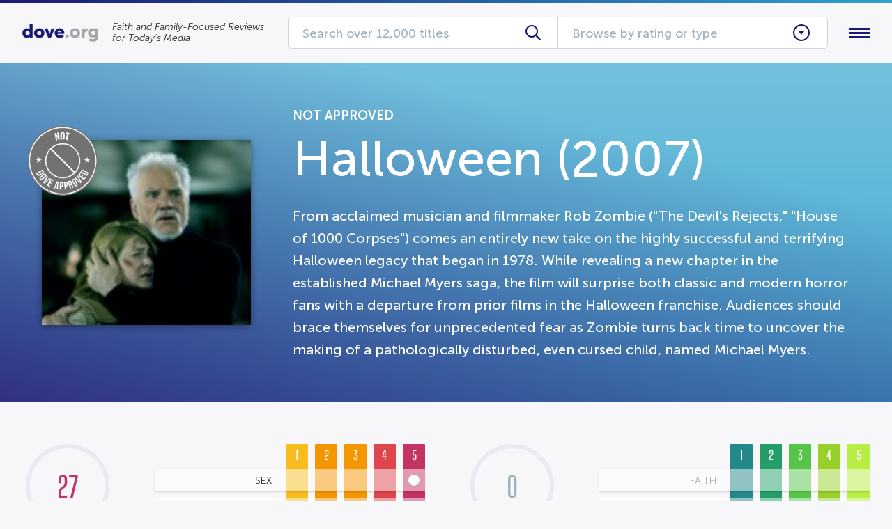

--- FILE ---
content_type: text/css; charset=UTF-8
request_url: https://dove.org/wp-content/themes/dove/assets/new.css?ver=6.8.3
body_size: -53
content:
#products .products-items {
    display: grid;
    grid-template-columns: repeat(auto-fit, minmax(320px, 1fr));
    gap: 40px 30px;
    padding-top: 15px;
}

#products .products-items .items-product {
    display: block;
    box-shadow: 0 1px 2px rgba(0, 0, 0, 0.1);
    transition: all 0.2s;
}

#products .products-items .items-product .product-image {
    position: relative;
}

#products .products-items .items-product .product-image .image-image {
    min-width: 100%;
}

#products .products-items .items-product .product-image:after {
    content: '';
    position: absolute;
    top: 0;
    left: 0;
    width: 100%;
    height: 100%;
    background: #2fa2cc;
    opacity: 0;
    transition: all 0.2s;
}

#products .products-items .items-product .product-info {
    padding: 25px 25px 22px;
    background: #fff;
    color: #555;
}

#products .products-items .items-product .product-info .info-title,
#products .products-items .items-product .product-info .info-description {
    transition: color 0.2s;
}

#products .products-items .items-product .product-info .info-title {
    margin-bottom: 15px;
}

#products .products-items .items-product .product-info .info-description {
    font-size: 16px;
    line-height: 1.5em;
}

#products .products-items .items-product:hover {
    box-shadow: 0 2px 6px rgba(0, 0, 0, 0.12);
}

#products .products-items .items-product:hover .product-info,
#products .products-items .items-product:hover .info-title {
    color: #2fa2cc;
}

@media screen and (max-width: 980px) {
    #products .products-items .items-product .product-info .info-title {
        font-size: 18px;
    }
}